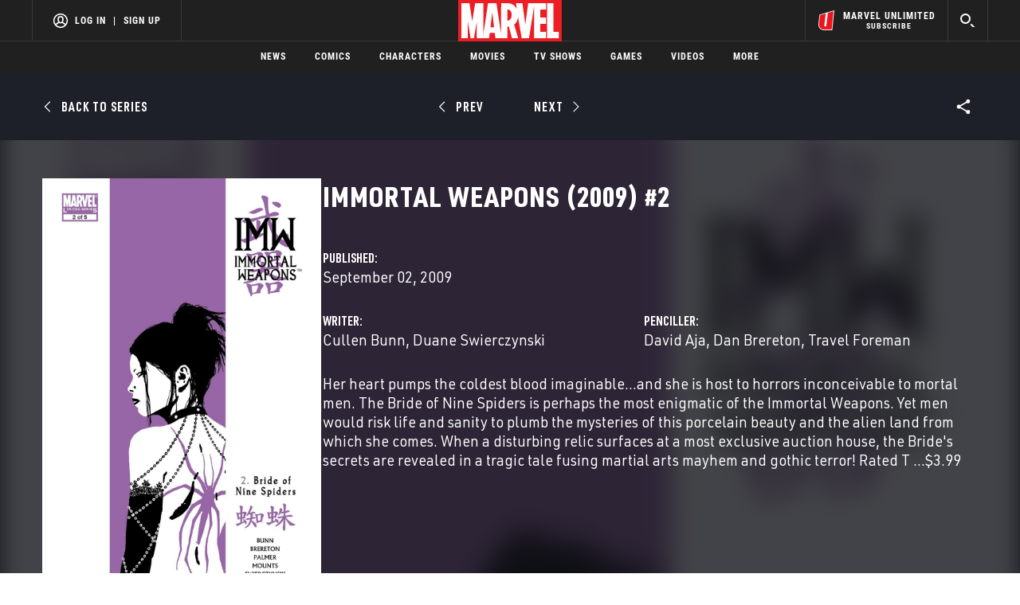

--- FILE ---
content_type: text/html; charset=utf-8
request_url: https://www.google.com/recaptcha/enterprise/anchor?ar=1&k=6LdY8_cZAAAAACuaDxPPyWpDPk5KXjGfPstGnKz1&co=aHR0cHM6Ly9jZG4ucmVnaXN0ZXJkaXNuZXkuZ28uY29tOjQ0Mw..&hl=en&v=PoyoqOPhxBO7pBk68S4YbpHZ&size=invisible&anchor-ms=20000&execute-ms=30000&cb=y4gt4vj016y4
body_size: 49620
content:
<!DOCTYPE HTML><html dir="ltr" lang="en"><head><meta http-equiv="Content-Type" content="text/html; charset=UTF-8">
<meta http-equiv="X-UA-Compatible" content="IE=edge">
<title>reCAPTCHA</title>
<style type="text/css">
/* cyrillic-ext */
@font-face {
  font-family: 'Roboto';
  font-style: normal;
  font-weight: 400;
  font-stretch: 100%;
  src: url(//fonts.gstatic.com/s/roboto/v48/KFO7CnqEu92Fr1ME7kSn66aGLdTylUAMa3GUBHMdazTgWw.woff2) format('woff2');
  unicode-range: U+0460-052F, U+1C80-1C8A, U+20B4, U+2DE0-2DFF, U+A640-A69F, U+FE2E-FE2F;
}
/* cyrillic */
@font-face {
  font-family: 'Roboto';
  font-style: normal;
  font-weight: 400;
  font-stretch: 100%;
  src: url(//fonts.gstatic.com/s/roboto/v48/KFO7CnqEu92Fr1ME7kSn66aGLdTylUAMa3iUBHMdazTgWw.woff2) format('woff2');
  unicode-range: U+0301, U+0400-045F, U+0490-0491, U+04B0-04B1, U+2116;
}
/* greek-ext */
@font-face {
  font-family: 'Roboto';
  font-style: normal;
  font-weight: 400;
  font-stretch: 100%;
  src: url(//fonts.gstatic.com/s/roboto/v48/KFO7CnqEu92Fr1ME7kSn66aGLdTylUAMa3CUBHMdazTgWw.woff2) format('woff2');
  unicode-range: U+1F00-1FFF;
}
/* greek */
@font-face {
  font-family: 'Roboto';
  font-style: normal;
  font-weight: 400;
  font-stretch: 100%;
  src: url(//fonts.gstatic.com/s/roboto/v48/KFO7CnqEu92Fr1ME7kSn66aGLdTylUAMa3-UBHMdazTgWw.woff2) format('woff2');
  unicode-range: U+0370-0377, U+037A-037F, U+0384-038A, U+038C, U+038E-03A1, U+03A3-03FF;
}
/* math */
@font-face {
  font-family: 'Roboto';
  font-style: normal;
  font-weight: 400;
  font-stretch: 100%;
  src: url(//fonts.gstatic.com/s/roboto/v48/KFO7CnqEu92Fr1ME7kSn66aGLdTylUAMawCUBHMdazTgWw.woff2) format('woff2');
  unicode-range: U+0302-0303, U+0305, U+0307-0308, U+0310, U+0312, U+0315, U+031A, U+0326-0327, U+032C, U+032F-0330, U+0332-0333, U+0338, U+033A, U+0346, U+034D, U+0391-03A1, U+03A3-03A9, U+03B1-03C9, U+03D1, U+03D5-03D6, U+03F0-03F1, U+03F4-03F5, U+2016-2017, U+2034-2038, U+203C, U+2040, U+2043, U+2047, U+2050, U+2057, U+205F, U+2070-2071, U+2074-208E, U+2090-209C, U+20D0-20DC, U+20E1, U+20E5-20EF, U+2100-2112, U+2114-2115, U+2117-2121, U+2123-214F, U+2190, U+2192, U+2194-21AE, U+21B0-21E5, U+21F1-21F2, U+21F4-2211, U+2213-2214, U+2216-22FF, U+2308-230B, U+2310, U+2319, U+231C-2321, U+2336-237A, U+237C, U+2395, U+239B-23B7, U+23D0, U+23DC-23E1, U+2474-2475, U+25AF, U+25B3, U+25B7, U+25BD, U+25C1, U+25CA, U+25CC, U+25FB, U+266D-266F, U+27C0-27FF, U+2900-2AFF, U+2B0E-2B11, U+2B30-2B4C, U+2BFE, U+3030, U+FF5B, U+FF5D, U+1D400-1D7FF, U+1EE00-1EEFF;
}
/* symbols */
@font-face {
  font-family: 'Roboto';
  font-style: normal;
  font-weight: 400;
  font-stretch: 100%;
  src: url(//fonts.gstatic.com/s/roboto/v48/KFO7CnqEu92Fr1ME7kSn66aGLdTylUAMaxKUBHMdazTgWw.woff2) format('woff2');
  unicode-range: U+0001-000C, U+000E-001F, U+007F-009F, U+20DD-20E0, U+20E2-20E4, U+2150-218F, U+2190, U+2192, U+2194-2199, U+21AF, U+21E6-21F0, U+21F3, U+2218-2219, U+2299, U+22C4-22C6, U+2300-243F, U+2440-244A, U+2460-24FF, U+25A0-27BF, U+2800-28FF, U+2921-2922, U+2981, U+29BF, U+29EB, U+2B00-2BFF, U+4DC0-4DFF, U+FFF9-FFFB, U+10140-1018E, U+10190-1019C, U+101A0, U+101D0-101FD, U+102E0-102FB, U+10E60-10E7E, U+1D2C0-1D2D3, U+1D2E0-1D37F, U+1F000-1F0FF, U+1F100-1F1AD, U+1F1E6-1F1FF, U+1F30D-1F30F, U+1F315, U+1F31C, U+1F31E, U+1F320-1F32C, U+1F336, U+1F378, U+1F37D, U+1F382, U+1F393-1F39F, U+1F3A7-1F3A8, U+1F3AC-1F3AF, U+1F3C2, U+1F3C4-1F3C6, U+1F3CA-1F3CE, U+1F3D4-1F3E0, U+1F3ED, U+1F3F1-1F3F3, U+1F3F5-1F3F7, U+1F408, U+1F415, U+1F41F, U+1F426, U+1F43F, U+1F441-1F442, U+1F444, U+1F446-1F449, U+1F44C-1F44E, U+1F453, U+1F46A, U+1F47D, U+1F4A3, U+1F4B0, U+1F4B3, U+1F4B9, U+1F4BB, U+1F4BF, U+1F4C8-1F4CB, U+1F4D6, U+1F4DA, U+1F4DF, U+1F4E3-1F4E6, U+1F4EA-1F4ED, U+1F4F7, U+1F4F9-1F4FB, U+1F4FD-1F4FE, U+1F503, U+1F507-1F50B, U+1F50D, U+1F512-1F513, U+1F53E-1F54A, U+1F54F-1F5FA, U+1F610, U+1F650-1F67F, U+1F687, U+1F68D, U+1F691, U+1F694, U+1F698, U+1F6AD, U+1F6B2, U+1F6B9-1F6BA, U+1F6BC, U+1F6C6-1F6CF, U+1F6D3-1F6D7, U+1F6E0-1F6EA, U+1F6F0-1F6F3, U+1F6F7-1F6FC, U+1F700-1F7FF, U+1F800-1F80B, U+1F810-1F847, U+1F850-1F859, U+1F860-1F887, U+1F890-1F8AD, U+1F8B0-1F8BB, U+1F8C0-1F8C1, U+1F900-1F90B, U+1F93B, U+1F946, U+1F984, U+1F996, U+1F9E9, U+1FA00-1FA6F, U+1FA70-1FA7C, U+1FA80-1FA89, U+1FA8F-1FAC6, U+1FACE-1FADC, U+1FADF-1FAE9, U+1FAF0-1FAF8, U+1FB00-1FBFF;
}
/* vietnamese */
@font-face {
  font-family: 'Roboto';
  font-style: normal;
  font-weight: 400;
  font-stretch: 100%;
  src: url(//fonts.gstatic.com/s/roboto/v48/KFO7CnqEu92Fr1ME7kSn66aGLdTylUAMa3OUBHMdazTgWw.woff2) format('woff2');
  unicode-range: U+0102-0103, U+0110-0111, U+0128-0129, U+0168-0169, U+01A0-01A1, U+01AF-01B0, U+0300-0301, U+0303-0304, U+0308-0309, U+0323, U+0329, U+1EA0-1EF9, U+20AB;
}
/* latin-ext */
@font-face {
  font-family: 'Roboto';
  font-style: normal;
  font-weight: 400;
  font-stretch: 100%;
  src: url(//fonts.gstatic.com/s/roboto/v48/KFO7CnqEu92Fr1ME7kSn66aGLdTylUAMa3KUBHMdazTgWw.woff2) format('woff2');
  unicode-range: U+0100-02BA, U+02BD-02C5, U+02C7-02CC, U+02CE-02D7, U+02DD-02FF, U+0304, U+0308, U+0329, U+1D00-1DBF, U+1E00-1E9F, U+1EF2-1EFF, U+2020, U+20A0-20AB, U+20AD-20C0, U+2113, U+2C60-2C7F, U+A720-A7FF;
}
/* latin */
@font-face {
  font-family: 'Roboto';
  font-style: normal;
  font-weight: 400;
  font-stretch: 100%;
  src: url(//fonts.gstatic.com/s/roboto/v48/KFO7CnqEu92Fr1ME7kSn66aGLdTylUAMa3yUBHMdazQ.woff2) format('woff2');
  unicode-range: U+0000-00FF, U+0131, U+0152-0153, U+02BB-02BC, U+02C6, U+02DA, U+02DC, U+0304, U+0308, U+0329, U+2000-206F, U+20AC, U+2122, U+2191, U+2193, U+2212, U+2215, U+FEFF, U+FFFD;
}
/* cyrillic-ext */
@font-face {
  font-family: 'Roboto';
  font-style: normal;
  font-weight: 500;
  font-stretch: 100%;
  src: url(//fonts.gstatic.com/s/roboto/v48/KFO7CnqEu92Fr1ME7kSn66aGLdTylUAMa3GUBHMdazTgWw.woff2) format('woff2');
  unicode-range: U+0460-052F, U+1C80-1C8A, U+20B4, U+2DE0-2DFF, U+A640-A69F, U+FE2E-FE2F;
}
/* cyrillic */
@font-face {
  font-family: 'Roboto';
  font-style: normal;
  font-weight: 500;
  font-stretch: 100%;
  src: url(//fonts.gstatic.com/s/roboto/v48/KFO7CnqEu92Fr1ME7kSn66aGLdTylUAMa3iUBHMdazTgWw.woff2) format('woff2');
  unicode-range: U+0301, U+0400-045F, U+0490-0491, U+04B0-04B1, U+2116;
}
/* greek-ext */
@font-face {
  font-family: 'Roboto';
  font-style: normal;
  font-weight: 500;
  font-stretch: 100%;
  src: url(//fonts.gstatic.com/s/roboto/v48/KFO7CnqEu92Fr1ME7kSn66aGLdTylUAMa3CUBHMdazTgWw.woff2) format('woff2');
  unicode-range: U+1F00-1FFF;
}
/* greek */
@font-face {
  font-family: 'Roboto';
  font-style: normal;
  font-weight: 500;
  font-stretch: 100%;
  src: url(//fonts.gstatic.com/s/roboto/v48/KFO7CnqEu92Fr1ME7kSn66aGLdTylUAMa3-UBHMdazTgWw.woff2) format('woff2');
  unicode-range: U+0370-0377, U+037A-037F, U+0384-038A, U+038C, U+038E-03A1, U+03A3-03FF;
}
/* math */
@font-face {
  font-family: 'Roboto';
  font-style: normal;
  font-weight: 500;
  font-stretch: 100%;
  src: url(//fonts.gstatic.com/s/roboto/v48/KFO7CnqEu92Fr1ME7kSn66aGLdTylUAMawCUBHMdazTgWw.woff2) format('woff2');
  unicode-range: U+0302-0303, U+0305, U+0307-0308, U+0310, U+0312, U+0315, U+031A, U+0326-0327, U+032C, U+032F-0330, U+0332-0333, U+0338, U+033A, U+0346, U+034D, U+0391-03A1, U+03A3-03A9, U+03B1-03C9, U+03D1, U+03D5-03D6, U+03F0-03F1, U+03F4-03F5, U+2016-2017, U+2034-2038, U+203C, U+2040, U+2043, U+2047, U+2050, U+2057, U+205F, U+2070-2071, U+2074-208E, U+2090-209C, U+20D0-20DC, U+20E1, U+20E5-20EF, U+2100-2112, U+2114-2115, U+2117-2121, U+2123-214F, U+2190, U+2192, U+2194-21AE, U+21B0-21E5, U+21F1-21F2, U+21F4-2211, U+2213-2214, U+2216-22FF, U+2308-230B, U+2310, U+2319, U+231C-2321, U+2336-237A, U+237C, U+2395, U+239B-23B7, U+23D0, U+23DC-23E1, U+2474-2475, U+25AF, U+25B3, U+25B7, U+25BD, U+25C1, U+25CA, U+25CC, U+25FB, U+266D-266F, U+27C0-27FF, U+2900-2AFF, U+2B0E-2B11, U+2B30-2B4C, U+2BFE, U+3030, U+FF5B, U+FF5D, U+1D400-1D7FF, U+1EE00-1EEFF;
}
/* symbols */
@font-face {
  font-family: 'Roboto';
  font-style: normal;
  font-weight: 500;
  font-stretch: 100%;
  src: url(//fonts.gstatic.com/s/roboto/v48/KFO7CnqEu92Fr1ME7kSn66aGLdTylUAMaxKUBHMdazTgWw.woff2) format('woff2');
  unicode-range: U+0001-000C, U+000E-001F, U+007F-009F, U+20DD-20E0, U+20E2-20E4, U+2150-218F, U+2190, U+2192, U+2194-2199, U+21AF, U+21E6-21F0, U+21F3, U+2218-2219, U+2299, U+22C4-22C6, U+2300-243F, U+2440-244A, U+2460-24FF, U+25A0-27BF, U+2800-28FF, U+2921-2922, U+2981, U+29BF, U+29EB, U+2B00-2BFF, U+4DC0-4DFF, U+FFF9-FFFB, U+10140-1018E, U+10190-1019C, U+101A0, U+101D0-101FD, U+102E0-102FB, U+10E60-10E7E, U+1D2C0-1D2D3, U+1D2E0-1D37F, U+1F000-1F0FF, U+1F100-1F1AD, U+1F1E6-1F1FF, U+1F30D-1F30F, U+1F315, U+1F31C, U+1F31E, U+1F320-1F32C, U+1F336, U+1F378, U+1F37D, U+1F382, U+1F393-1F39F, U+1F3A7-1F3A8, U+1F3AC-1F3AF, U+1F3C2, U+1F3C4-1F3C6, U+1F3CA-1F3CE, U+1F3D4-1F3E0, U+1F3ED, U+1F3F1-1F3F3, U+1F3F5-1F3F7, U+1F408, U+1F415, U+1F41F, U+1F426, U+1F43F, U+1F441-1F442, U+1F444, U+1F446-1F449, U+1F44C-1F44E, U+1F453, U+1F46A, U+1F47D, U+1F4A3, U+1F4B0, U+1F4B3, U+1F4B9, U+1F4BB, U+1F4BF, U+1F4C8-1F4CB, U+1F4D6, U+1F4DA, U+1F4DF, U+1F4E3-1F4E6, U+1F4EA-1F4ED, U+1F4F7, U+1F4F9-1F4FB, U+1F4FD-1F4FE, U+1F503, U+1F507-1F50B, U+1F50D, U+1F512-1F513, U+1F53E-1F54A, U+1F54F-1F5FA, U+1F610, U+1F650-1F67F, U+1F687, U+1F68D, U+1F691, U+1F694, U+1F698, U+1F6AD, U+1F6B2, U+1F6B9-1F6BA, U+1F6BC, U+1F6C6-1F6CF, U+1F6D3-1F6D7, U+1F6E0-1F6EA, U+1F6F0-1F6F3, U+1F6F7-1F6FC, U+1F700-1F7FF, U+1F800-1F80B, U+1F810-1F847, U+1F850-1F859, U+1F860-1F887, U+1F890-1F8AD, U+1F8B0-1F8BB, U+1F8C0-1F8C1, U+1F900-1F90B, U+1F93B, U+1F946, U+1F984, U+1F996, U+1F9E9, U+1FA00-1FA6F, U+1FA70-1FA7C, U+1FA80-1FA89, U+1FA8F-1FAC6, U+1FACE-1FADC, U+1FADF-1FAE9, U+1FAF0-1FAF8, U+1FB00-1FBFF;
}
/* vietnamese */
@font-face {
  font-family: 'Roboto';
  font-style: normal;
  font-weight: 500;
  font-stretch: 100%;
  src: url(//fonts.gstatic.com/s/roboto/v48/KFO7CnqEu92Fr1ME7kSn66aGLdTylUAMa3OUBHMdazTgWw.woff2) format('woff2');
  unicode-range: U+0102-0103, U+0110-0111, U+0128-0129, U+0168-0169, U+01A0-01A1, U+01AF-01B0, U+0300-0301, U+0303-0304, U+0308-0309, U+0323, U+0329, U+1EA0-1EF9, U+20AB;
}
/* latin-ext */
@font-face {
  font-family: 'Roboto';
  font-style: normal;
  font-weight: 500;
  font-stretch: 100%;
  src: url(//fonts.gstatic.com/s/roboto/v48/KFO7CnqEu92Fr1ME7kSn66aGLdTylUAMa3KUBHMdazTgWw.woff2) format('woff2');
  unicode-range: U+0100-02BA, U+02BD-02C5, U+02C7-02CC, U+02CE-02D7, U+02DD-02FF, U+0304, U+0308, U+0329, U+1D00-1DBF, U+1E00-1E9F, U+1EF2-1EFF, U+2020, U+20A0-20AB, U+20AD-20C0, U+2113, U+2C60-2C7F, U+A720-A7FF;
}
/* latin */
@font-face {
  font-family: 'Roboto';
  font-style: normal;
  font-weight: 500;
  font-stretch: 100%;
  src: url(//fonts.gstatic.com/s/roboto/v48/KFO7CnqEu92Fr1ME7kSn66aGLdTylUAMa3yUBHMdazQ.woff2) format('woff2');
  unicode-range: U+0000-00FF, U+0131, U+0152-0153, U+02BB-02BC, U+02C6, U+02DA, U+02DC, U+0304, U+0308, U+0329, U+2000-206F, U+20AC, U+2122, U+2191, U+2193, U+2212, U+2215, U+FEFF, U+FFFD;
}
/* cyrillic-ext */
@font-face {
  font-family: 'Roboto';
  font-style: normal;
  font-weight: 900;
  font-stretch: 100%;
  src: url(//fonts.gstatic.com/s/roboto/v48/KFO7CnqEu92Fr1ME7kSn66aGLdTylUAMa3GUBHMdazTgWw.woff2) format('woff2');
  unicode-range: U+0460-052F, U+1C80-1C8A, U+20B4, U+2DE0-2DFF, U+A640-A69F, U+FE2E-FE2F;
}
/* cyrillic */
@font-face {
  font-family: 'Roboto';
  font-style: normal;
  font-weight: 900;
  font-stretch: 100%;
  src: url(//fonts.gstatic.com/s/roboto/v48/KFO7CnqEu92Fr1ME7kSn66aGLdTylUAMa3iUBHMdazTgWw.woff2) format('woff2');
  unicode-range: U+0301, U+0400-045F, U+0490-0491, U+04B0-04B1, U+2116;
}
/* greek-ext */
@font-face {
  font-family: 'Roboto';
  font-style: normal;
  font-weight: 900;
  font-stretch: 100%;
  src: url(//fonts.gstatic.com/s/roboto/v48/KFO7CnqEu92Fr1ME7kSn66aGLdTylUAMa3CUBHMdazTgWw.woff2) format('woff2');
  unicode-range: U+1F00-1FFF;
}
/* greek */
@font-face {
  font-family: 'Roboto';
  font-style: normal;
  font-weight: 900;
  font-stretch: 100%;
  src: url(//fonts.gstatic.com/s/roboto/v48/KFO7CnqEu92Fr1ME7kSn66aGLdTylUAMa3-UBHMdazTgWw.woff2) format('woff2');
  unicode-range: U+0370-0377, U+037A-037F, U+0384-038A, U+038C, U+038E-03A1, U+03A3-03FF;
}
/* math */
@font-face {
  font-family: 'Roboto';
  font-style: normal;
  font-weight: 900;
  font-stretch: 100%;
  src: url(//fonts.gstatic.com/s/roboto/v48/KFO7CnqEu92Fr1ME7kSn66aGLdTylUAMawCUBHMdazTgWw.woff2) format('woff2');
  unicode-range: U+0302-0303, U+0305, U+0307-0308, U+0310, U+0312, U+0315, U+031A, U+0326-0327, U+032C, U+032F-0330, U+0332-0333, U+0338, U+033A, U+0346, U+034D, U+0391-03A1, U+03A3-03A9, U+03B1-03C9, U+03D1, U+03D5-03D6, U+03F0-03F1, U+03F4-03F5, U+2016-2017, U+2034-2038, U+203C, U+2040, U+2043, U+2047, U+2050, U+2057, U+205F, U+2070-2071, U+2074-208E, U+2090-209C, U+20D0-20DC, U+20E1, U+20E5-20EF, U+2100-2112, U+2114-2115, U+2117-2121, U+2123-214F, U+2190, U+2192, U+2194-21AE, U+21B0-21E5, U+21F1-21F2, U+21F4-2211, U+2213-2214, U+2216-22FF, U+2308-230B, U+2310, U+2319, U+231C-2321, U+2336-237A, U+237C, U+2395, U+239B-23B7, U+23D0, U+23DC-23E1, U+2474-2475, U+25AF, U+25B3, U+25B7, U+25BD, U+25C1, U+25CA, U+25CC, U+25FB, U+266D-266F, U+27C0-27FF, U+2900-2AFF, U+2B0E-2B11, U+2B30-2B4C, U+2BFE, U+3030, U+FF5B, U+FF5D, U+1D400-1D7FF, U+1EE00-1EEFF;
}
/* symbols */
@font-face {
  font-family: 'Roboto';
  font-style: normal;
  font-weight: 900;
  font-stretch: 100%;
  src: url(//fonts.gstatic.com/s/roboto/v48/KFO7CnqEu92Fr1ME7kSn66aGLdTylUAMaxKUBHMdazTgWw.woff2) format('woff2');
  unicode-range: U+0001-000C, U+000E-001F, U+007F-009F, U+20DD-20E0, U+20E2-20E4, U+2150-218F, U+2190, U+2192, U+2194-2199, U+21AF, U+21E6-21F0, U+21F3, U+2218-2219, U+2299, U+22C4-22C6, U+2300-243F, U+2440-244A, U+2460-24FF, U+25A0-27BF, U+2800-28FF, U+2921-2922, U+2981, U+29BF, U+29EB, U+2B00-2BFF, U+4DC0-4DFF, U+FFF9-FFFB, U+10140-1018E, U+10190-1019C, U+101A0, U+101D0-101FD, U+102E0-102FB, U+10E60-10E7E, U+1D2C0-1D2D3, U+1D2E0-1D37F, U+1F000-1F0FF, U+1F100-1F1AD, U+1F1E6-1F1FF, U+1F30D-1F30F, U+1F315, U+1F31C, U+1F31E, U+1F320-1F32C, U+1F336, U+1F378, U+1F37D, U+1F382, U+1F393-1F39F, U+1F3A7-1F3A8, U+1F3AC-1F3AF, U+1F3C2, U+1F3C4-1F3C6, U+1F3CA-1F3CE, U+1F3D4-1F3E0, U+1F3ED, U+1F3F1-1F3F3, U+1F3F5-1F3F7, U+1F408, U+1F415, U+1F41F, U+1F426, U+1F43F, U+1F441-1F442, U+1F444, U+1F446-1F449, U+1F44C-1F44E, U+1F453, U+1F46A, U+1F47D, U+1F4A3, U+1F4B0, U+1F4B3, U+1F4B9, U+1F4BB, U+1F4BF, U+1F4C8-1F4CB, U+1F4D6, U+1F4DA, U+1F4DF, U+1F4E3-1F4E6, U+1F4EA-1F4ED, U+1F4F7, U+1F4F9-1F4FB, U+1F4FD-1F4FE, U+1F503, U+1F507-1F50B, U+1F50D, U+1F512-1F513, U+1F53E-1F54A, U+1F54F-1F5FA, U+1F610, U+1F650-1F67F, U+1F687, U+1F68D, U+1F691, U+1F694, U+1F698, U+1F6AD, U+1F6B2, U+1F6B9-1F6BA, U+1F6BC, U+1F6C6-1F6CF, U+1F6D3-1F6D7, U+1F6E0-1F6EA, U+1F6F0-1F6F3, U+1F6F7-1F6FC, U+1F700-1F7FF, U+1F800-1F80B, U+1F810-1F847, U+1F850-1F859, U+1F860-1F887, U+1F890-1F8AD, U+1F8B0-1F8BB, U+1F8C0-1F8C1, U+1F900-1F90B, U+1F93B, U+1F946, U+1F984, U+1F996, U+1F9E9, U+1FA00-1FA6F, U+1FA70-1FA7C, U+1FA80-1FA89, U+1FA8F-1FAC6, U+1FACE-1FADC, U+1FADF-1FAE9, U+1FAF0-1FAF8, U+1FB00-1FBFF;
}
/* vietnamese */
@font-face {
  font-family: 'Roboto';
  font-style: normal;
  font-weight: 900;
  font-stretch: 100%;
  src: url(//fonts.gstatic.com/s/roboto/v48/KFO7CnqEu92Fr1ME7kSn66aGLdTylUAMa3OUBHMdazTgWw.woff2) format('woff2');
  unicode-range: U+0102-0103, U+0110-0111, U+0128-0129, U+0168-0169, U+01A0-01A1, U+01AF-01B0, U+0300-0301, U+0303-0304, U+0308-0309, U+0323, U+0329, U+1EA0-1EF9, U+20AB;
}
/* latin-ext */
@font-face {
  font-family: 'Roboto';
  font-style: normal;
  font-weight: 900;
  font-stretch: 100%;
  src: url(//fonts.gstatic.com/s/roboto/v48/KFO7CnqEu92Fr1ME7kSn66aGLdTylUAMa3KUBHMdazTgWw.woff2) format('woff2');
  unicode-range: U+0100-02BA, U+02BD-02C5, U+02C7-02CC, U+02CE-02D7, U+02DD-02FF, U+0304, U+0308, U+0329, U+1D00-1DBF, U+1E00-1E9F, U+1EF2-1EFF, U+2020, U+20A0-20AB, U+20AD-20C0, U+2113, U+2C60-2C7F, U+A720-A7FF;
}
/* latin */
@font-face {
  font-family: 'Roboto';
  font-style: normal;
  font-weight: 900;
  font-stretch: 100%;
  src: url(//fonts.gstatic.com/s/roboto/v48/KFO7CnqEu92Fr1ME7kSn66aGLdTylUAMa3yUBHMdazQ.woff2) format('woff2');
  unicode-range: U+0000-00FF, U+0131, U+0152-0153, U+02BB-02BC, U+02C6, U+02DA, U+02DC, U+0304, U+0308, U+0329, U+2000-206F, U+20AC, U+2122, U+2191, U+2193, U+2212, U+2215, U+FEFF, U+FFFD;
}

</style>
<link rel="stylesheet" type="text/css" href="https://www.gstatic.com/recaptcha/releases/PoyoqOPhxBO7pBk68S4YbpHZ/styles__ltr.css">
<script nonce="eAVKIMiHAUZMAjHBjK997Q" type="text/javascript">window['__recaptcha_api'] = 'https://www.google.com/recaptcha/enterprise/';</script>
<script type="text/javascript" src="https://www.gstatic.com/recaptcha/releases/PoyoqOPhxBO7pBk68S4YbpHZ/recaptcha__en.js" nonce="eAVKIMiHAUZMAjHBjK997Q">
      
    </script></head>
<body><div id="rc-anchor-alert" class="rc-anchor-alert"></div>
<input type="hidden" id="recaptcha-token" value="[base64]">
<script type="text/javascript" nonce="eAVKIMiHAUZMAjHBjK997Q">
      recaptcha.anchor.Main.init("[\x22ainput\x22,[\x22bgdata\x22,\x22\x22,\[base64]/[base64]/bmV3IFpbdF0obVswXSk6Sz09Mj9uZXcgWlt0XShtWzBdLG1bMV0pOks9PTM/bmV3IFpbdF0obVswXSxtWzFdLG1bMl0pOks9PTQ/[base64]/[base64]/[base64]/[base64]/[base64]/[base64]/[base64]/[base64]/[base64]/[base64]/[base64]/[base64]/[base64]/[base64]\\u003d\\u003d\x22,\[base64]\\u003d\x22,\[base64]/BsO3wr3Cn8O0wrwGw6FBZUzDr8KNNhxuwoDCqcOZwpnDpMKkwpdJwqHDrMOIwqIHw4bCjMOxwrfCt8OHbhk2YzXDi8KwHcKMdB/DuBs7FGPCtwtlw6fCrCHCgMOywoIrwpgbZkhDV8K7w54JAUVaworCti4rw6/[base64]/Ds8Kww7BRK8KRwpzCgSFPf8ODw4TDnnfCgS0xw5s6wqgOAsKpQ3w9wr3Du8OUHVpqw7USw4bDhCtMw43ChBYWVA/Cqz47dsKpw5TDvEF7BsOVS1AqKcO3LgsEw7bCk8KxPCvDm8OWwrfDmhAGwrTDosOzw6Iaw4jDp8OTH8OBDi18wpLCqy/[base64]/[base64]/DmTlUVxVCZTpVISIKw6TDnm1DMcOVEMKYIwY1XcKAw5TDjUFhd2zChwd3UCUHFVHDiVTDsCzCrCrCtcKhNcKba8K5HsK+IsKoelQkBS1RQMKUP1Alw5LCsMOFbMKfwpVuw4Mfw73DmMO0wp0AwqTDllDCqsOYEcKVwrNRGwotETXCiARcME/DnlzCpVcpwq0ow6rCshQefMK4TMOXbsKcw5XDoF5RPX7CocOGwrEPw74CwrnCqcOHwpBZTGB2GsKJTMK+wolew6xrwocxYMK0wo1xw7N4wqktw5/[base64]/CtCF4wqc9wr1/w6BzYH3Ci8KQw44kUzx8Dl8ORQE3RsKRICdIw4YPw67Cv8Orw4c/RUABw4Y3L30owrPDucK1F0LCiQpxNsOiFC1qb8KYw5LDi8O8w7gLAsOaKUcHOsOZcMORwrZhcsKnSWbCgcKTwoHDncODMsO/SQjDo8KVw6TChxXDl8KHw5tdw4gPwo3DqsKLw5sbHBkJZMKvw5U6wqvCpAElw78iaMKlwqI4wqJyD8OWZsODw6/[base64]/CkRsaesO+c1cdbkvDuMOVw6UUwoUMe8Ofw7XCo0rDpsO3w5cpworCknbDlAYVVD7CsFEKYsKrHcKoBcOjVsOSF8O2Zk7DoMKuF8Omw7/DucKYHsKBw5JAJi7CmF/DgQLCksOsw4h7B2fCpxrCk3VhwpR2w5dTw4VORlN8wo8xK8Opw591wrpSNHvCqcOuw5rDqcOawqgzSwzDvBIeJsOCb8Ofw64gw6rChcOKM8Oyw6nDpVTDrj/CmmTCgk/[base64]/[base64]/CuDHCqMKaw7nCp8K9NG3DsVNmdMOJwq3Dn2RVZCJDZmVRP8O7wpdgFxAfHGNiw4A7wosmwp1MO8Kgw4keF8Onwq8nwqTDiMOgFFU/OxDCiAdGw5/CkMKlMWgqwop0IsOowpXCon/DvxQ6w4I5EcO7HsKbLjPDgwTDlMO/wonDssKqexMGcWx4w6Zew685w4nDmcOEY2jChMKEw71daCVnw5xLw5rDnMOVw74pXcONwrrDghjDvCFGKsOIwrJmHcKOXFPDpMKEwrZbwp/CvMKlRgDDpMOHwqEEw6d9wpvClTULOsK4OSY0G1bCm8OuDwERw4PDvMKUC8KTw5HCggVMIcKUSsOYw7/CmmFRanrDlGMTRsKCSMKVw6xTPTzCu8OuDDtZURpUfz1ETMO0G3nDuR/[base64]/DnsOUHGXDqcO6wqh7KX8DEMOVO8KyExQ1B1nDhF3ClyQew6DDq8KDwq5gfwbCnnB+F8KIw4jCkxbCpDzCqsKvd8KKwp4cB8OtH1lQw4RDLsOfJTNvwrPDmUwTf2p+w5HDvAgOwowgw78wUFlIfsKkw6NFw61iV8KLw740M8OXIMK/MDzDgsO3Sy8Vw4vCrcOtJwEqdxzCp8Ojw7khJG8iwo8sw7XDiMO6TMOWw50Zw7PDk2HDl8KhwrHDp8OffsKaR8Kmw4DCmcK6YsK7N8O1wojDjWPDv2fCtWRtPxHDg8OOwrHDlRTCsMOuwo1Bw6DCqk0Ew5HDgwk/XsKKfXzDhHXDkC3Dj2bCmcKiw7sCUMKuQcOEMcKrMcOrw5/Cj8ORw7BEw48/w6I+SH/DrGrDg8KXT8O3w6snw7DDr37DjcOmMjJqHMOMaMKBPSjDs8OYKThcMsK/[base64]/Cn8KFw5oUcMOSDQkRw4UBRjfDlcOGwooMAcO/fAcMw4rDvF8/Tmk+W8OIwr7DvHN4w48XY8K9GMOzwr7Dg2PCqHPCgsOHfsK2ExnChcOpwqjCuEdRwql9w6Y3EMKEwqMvSi/CsWIydB4RSMKNw6HDtjxmdQcIwojClsKma8O4wrjDmUTDkUPCisOKwrUAXgZKw6wmSMK/AsOFw7bDjnM6O8KYwplLScOIwp7Dox3DiWLCnh4mVcO0wokWw49DwppVLVrDsMOMVmBrN8OHVVgEwoshOHLCh8KAwqE/UsKQwrwXwr3CnsOqw405w6HCjCHCisO7wrsqw4zDi8ONw4hMwqAEdsK7F8KiORl4wpbDucOBw5rDo1PDkgYkwr/[base64]/[base64]/DcKZwrHDqBLDjcOFTjPDlhxVw483WMK7wpbDn8OfBcKCwqLCpcKxW3vCnVfCqRLCv27DgwYvwoMvRMO+ZMK/[base64]/[base64]/Cv8Okw45IWD7Dv8OFw5fCpw5eVcOmwpxQw6hNwqkRwqbCtGgLQTPCjkvDq8KYeMO/woVtwq/[base64]/w7LClB1dw5xOwqgjEMOHwrXCrTHCm8OBN8O9YMKpwpDDk03DjA9CwojCksOmw5gEwr9Vw4rCqMOfRATDmHN/NGbCmhXCiCnCtRMRfQTCkMK0dxlow5PDmkXDrMKLWMK3GjMoZMOnFMOJw7fConvDlsKWBsO3wqDClMKTw7MfIm7Cr8Knw5xCw4bDh8KHFsKFbsKPwq7DlcO1wpstZcO0Q8KcU8OcwqQDw5x8GGd6Qh/CisKCDE/DjMOZw75Fw5fDpMOcSDPDpnZ/wpvCrhwwEGoPC8KbKsOGWmV+wr7Ds1RSwqnCmAAEe8KLfS7Ck8O/w5cBw5pwwrkXwrDCusOcwpDDjXbCsnY/[base64]/DMKwwoDChUpdH8K4TcKPfsKANMO6Ny7DkATDtsKjfMKTE0FtwoF/CwvDmMKHwqkbecKeL8KBw5LDoQvCpTfDlgdYAsKKZsKdwrDDjX/ChBR0dT7DiAM6w6Vow4phw7HDsk/DksODaxDDr8OWwolkIMKwwo7DlE3CucKcwpUOw5Iae8KiO8O4J8KLOMKuFsOiWHDCmHDDnMOlw6/Drw3CqxkbwpssF0PCsMKnwqvDhsKjdQ/[base64]/ZX/CiTLDjk5PwqnDsTg/DzvCrnh7V0ADw4TCiMOsw59dw63DlsOOCsOBRcKNDsKwZlYJw5zDtwPCtinDtj/CqBnCh8K+BcOMXFI2MklAGMOLw5FMw5REAMKhwqXCrDE6ITdVwqDCjT9SSm7Cv3NmwovCh0QcM8KyNMKowqHDqhFQw5oNwpbChcKlwoPCoxsYwoFTw6RMwpnDoiplw54aCw4WwrM8PsOiw4rDkl8/w4s/KMOdwqjCm8OtwobDpn14XSVUBlzDnMK1cQTCqRRKY8KhLsO6wpJvwoPDlMOvWV05G8OdZMOgGcKyw48WwqvCp8O9OsKkcsOOw491Awp2woB8wrFbeDkpP1/CtMKFanPDlMKewrHCuBjCvMKDwrbDtj87fjAIw43Du8OBA0crwqJ1HCR/Hj7DsBJ8wrTCosOoPX85RV4Mw43CvCjCqBzCg8KCw7HDjgdGw7Eww4cjA8OGw6bDpSxLwpEtDGdbw5EOAcOtOD/Dihl9w58Cw7/Ctn41MzdWwrtbU8OuTidbBMOJBsKqY0BZwr/DsMKzwpApIWXCliLCmkjDq3dhERnCpTPCj8KmO8Oxwq86UWwdw4owBiPDkwMmJnw9Lk82WAVKw6QUw7ZBwok3C8KUV8OodUvCpwN2MXfCk8KtwoXCjsOJwqN0K8O8E3vDrH/DrF8OwpxoecOicxVHw549wrfDn8OUwr1SUG8yw4I3RFvCjcKwXWwAZ0tQb3R/YRxcwpNUwqjChyYzw4QMw6IWwocGw7hVw6ErwrplwoLCvlfDhjdYwqnDj2FWUDweQicmwot+bFENDjTCmsOLw63CklbDpF/[base64]/w6I/wrHCrFzDixo7wpERIsK1w6c5wqk/c2TCssKTwq4Lw6PDgXrCnFJSRQPDisOhcRwvwoYqwp9vbyXDmyXDpMKZw4Uhw7fDhR8Ew6s0wol6O3fCmcKPwp4Cw5lIwolVw5pcw5N7w6lHTVwjwpHCqV7DrMOYwqXCvXp/McO1w7HCmsKFbHYeGW/CkMKFRHTDpsOPX8KtwqfChTslJ8KdwrB6GMOMw6QCfMKRKcOGVjJdwrXCkcOzwqjCiEskwoZEw7vCvQvDtMOER1Bhw6lzw7tORR/[base64]/DpQgIw4RRwp3DuMKCwp7DpMK3wq3ColDDnsK6K3bCi8OIO8KRw5AtTsKySMOywpMiw4klNjrDvAvDkFogbcKRD1/CiArCuXgEbhNBw6Mcw5FRwpwQw5/DrWvDksKjw4EMZsKGJELChi0owq/[base64]/[base64]/[base64]/CsXnDosO0wqPDjzLCtm0Uw6sDIsO/AMONw6fDuCPDkB3DoSPDpRBqH3YswrYUwq/DhgJ0YsOkKcO/[base64]/ICRfw5cwbsORw4cAwr7CucO9wp5yaQJwIMKSw6RTwrnDjcOEaMOQZsOxw7bCpMKcEVYtwr/[base64]/[base64]/wpnDnhEqZsKaGMK1GCU/w4FcWR3Dh8KlbsKzw6UVL8KnWWDDg2TCqsKjwqnCscKwwr1TDMKaTcK5wqzCqMKGw61Mw7bDijLDtsKJwo8tRiViMDYswpbCt8KtMMOCVsKNajzDhwjCq8KUw4AhwogCA8OcVBNtw4XDksKwelpvWwfDmsK2OHnDk05sb8OUD8KeYys8wpzCi8Ovw6bDuXMsa8O/w6nCqsKIw6YAw7BPw6V9wpXCksOPfMOAC8O3w7M0w5woU8KPeTUewpLDr2YYw73CpS4GwpXDoXjCpXosw5jClcO5wr53OAzDusOXw79fN8ObBcKQw44QC8KaH1cFWG7DpMK1f8O4PsOpGSZ1dsOrG8K0QmpmEgvDhMOcw5pGZsOnXBM8Q2J5w4jDtcO0WE/Dhi7DkSPDoXjDocKBwrhpcMOtwrDDiAfDgsOZEDrCuV9HSzB7YMKcRsKEATTDiSF1w7UiL3fDgMKxw4rDkMO5OT1ZwoXDkwkRVDXCi8KSwojChcO8wprDvsK3w7fDvcOrwrtJMGnCp8KKaEtmBMK/w4hfw6/ChMOOw7zDpBXDjMKiwozDoMKZwoslOcKYDyzCjMO0ZMKdXcKGw6HDsQtowr5UwpMib8KZBxrDjMKbw77DombDq8OKw4/CvsObZysGw4LClMKuwrDDj0Fbw7VdcMKrw68jJMOlwotewqJ/d0ddW3DDiiJVRnZIw4VCwqvDuMO/[base64]/CjVsTQsKKw6jDr8KwecKdBsOJw6snU3PCr0jCgThGLVBUZH8uJFEsw7JEw4cbw7zCjMKXNcOCw5DDo218Q0IcXMOTXTrDusKhw4TCp8K2e1PCosOwCFrDicKGJlbCpjhmwqbCs3MYwpbDlihNBknDg8OSRl8rT35Xwr/Dq2hOJzEawr8SLsOFwrFWXcKPwpRBw6Q6VsKYwpXCpHszwqHDhlDDlcOGXm/[base64]/C8Kcw4DCjXbCpzXDk8KsfMKnwrd0wrPDsAsiXR/DvFHCnAtVWHtQwpjDon7CrcOiMx/CpMKmRsK9ecKjc0fClsK9wrbDlcKvCzDCrEnDvCs2w4PCusOJw77ClsKgwq5YEgjCscKewodsO8Ouw7DDlQHDjsOqwpvCi25NS8Oyw5QTVcKWwq/CinRRNHHDpm4Qw7HDhcKbw7BFWT7CtgNnw4HCkVgrHx3Dl0loV8OswolpIcKAbw5Nw4vDqcKbw5vCnsK8w4nDgnHDl8KQwrnCnFTCjsOSw6zChMKgwrFYEmTDv8KNw7HClsKeCTkBKirDvMO4w5InUcOrXsO/w7QUdsKiw4RqwpvCpcOlwo7Dt8KcwozCmEzDjDrCoUHDj8O2a8K7RcOATcKiwrzDs8OJAnvCiRNLwr95wok5w7/DgMOEw7xTw6XCp3o0bXIgwrwqwpPDgwTCv2NcwrrCvgNDKl/CjGZYwqnCri/Dm8OzZFFJNcOAw4LCmcKWw4ccGsKkw6rCuDTCpz3Dp18mw51iaEAXwppqwrcOw7cjDsOuXT/Di8KDYwHDlWXCmwTDuMKaexksw7XCtMOrTzbDtcKDQsOXwp40csOFw4ELQ2NbfAFGwqnClsOpYcKFw7DDk8KtY8KfwrFBacO5U3/Cq2/CrXPCqMK/w4/CnixKw5YbMcKkGcKcOsKgH8OvWz3DrMOXwqgecQvDpV0/w7vCsCwgwqpjdSRWw6AIw7N+w5zCpsKDbMKaXh8Zw5QES8KswqrChMK8cljCgj41wqNlwpzDpsOJIi/[base64]/DocKSOMOsP8Kjw6nCrcKDwoc0wrHDj8KwOcOtw6ZuwoBhfjUMKRU7wpjDn8OYAgTDp8KjVMKtLMKJC2vCnMOCwp3DtXUTdD7DhsKWdMO6wrYMYRvDqkJjwr/[base64]/[base64]/wopKa0fDoMKFG8OqP8OvwqvCs8KiwofDrCnCu1YbJsO1MnPCpsKTwowRwqjCgcKxwrvCpSABw4gDworCqBnDoC0RRBpOO8KIw4DCjcO8GMK8Z8O3S8OgXSNQRERoB8OswpRXQzrDicKDwr/CtFUmw6fCoXF7d8KRGA3CjMKHw7bDv8OlTwJtC8OTTnrCuQsmw4PCg8KGDsOpw47DoyfCpw7DrEPDtF3CkMKnw7zCpsKrw6Acw73ClGHDtcOlKERqwqAZw5TDkcO0w7/[base64]/DpR3DjMOJQMOcRlrDqwI0DsOAJl8Sw6nDqcOMdEPCrsONwoIfUjfDncKyw6fDncKgw4VXQlXCkA3DmcKOPSBrKMOeHcKxw6vCqcKzEFIgwoNYw4PCoMOVecKaDMKnw6gOSRzDv0AWbcOjw6EIw6TDvcOHEcKkwoDDhnJHU0bDpsKDw7TClSXDgMOZR8ODLsO/YR/DrcKrwqLDnMOEw5jDgMKjLSrDiRp9wpQEO8KifMOGaRzCjAQEdQFOwp3Dik9EDUN5JcKrXsOfwqZnw4FfTsKoYzvDs1XCt8K4ZV7CgTIjEcOYwoHCrWvCpsKRw55kBwXDl8OPw5nDlVYlwqLDkVHDkMO+wo3CmybDnEzDk8Kjw4p/K8KSAcKrw4J6RFzCsVgodsOYw6o2wqvDp2DDjV/Dj8OUwoXCkWTCosKnwobDi8KfVFBhIMKvwrfCt8OEZGHDoHfClcKLd13CrMKzfsOlwrnCqlPDtsOow5LCtg99w50Gw4XCiMO6wpXCiXN9Uh/DunvDu8KKCsKEZwtpfiwQbcKVw5J+w6bChXcgwpRNwoZTGnJXw4IpMyXClE3Diz5cw6plw5TCm8O4YMKTF1kSwpLDosKXBRpaw7sUw7IsJGfDrcOqwoYkTcKnwq/DthZmMMO9wpLDs3FDwoFPVsOYBU7DllHCmsONw4cDw77CrcKlwqPCpMK9cS/Dt8KTwrUPG8OJw5XDknspwoceAxA6wqJFw7bDgsOzdS4+wpVTw7fDmsK5NsKBw45cw6wsGcKwwp0gwofCkzJcPThawpwkw6rDgcK3wrTCkVx4wq1Hw5vDiFbDrMOpwpYdasOhQiXCrkkiaX3DgsKGPcKJw6FFQ1DCpys4dMOpw5bCjMKLw6/CqsKzwq/[base64]/DqmnDs8KNwoQHwo8fKwAAOH0Bwo/Cr8OUwrlvPD/DpyXDoMKzw4nDmRbCq8KrJzHCksKvBcKlFsKuwq7CqFfCtMKpwpjDrADCnsOLwprDr8OZw5wQw6w1ScObcgfCucKDwrbCr2rCn8OXw4XDsXo5IsO8wq/CjifCmCPCgsK6PBTDhTzCl8KKWW/CmgcoYcK+w5fDjhprYRXClMKLw6dLZlc3wo/ChDLDpHlbFHNpw4nClCc8YW5ZbwHCsVhRw6zDplTCkxzDpsKnwprDom0nwopkNcOuw7bDkcKdwqHDuFspw5lew73DhMK9W0glwo/DlsOawrrCnlPCgMO0fCdmwqYgVwMuwprDhBEiwr1Qw7xcRMOncGE6wrp2HcOAw64FEsK0w4LDocOxwqIvw7TCkcOjRcKcw6/Dm8OCC8ONTMKWw78Xwp3DpQZKEEzCpxMXOBHDlMKbwpnDnMO4wq7CpcOpwpTCiVBmw5/DpcKHw6jDsCNGG8OYfAYtXSDDox/[base64]/w6vCmsORwq3DoA9WwoDCrMOYw7BZCMK4woNww5HDonDCuMKyworCoUQ/w6pjwpfClybCjcKIw7xOecO6wpvDmMOtZgHClBdawrTCukxadMOHwrEpR1jDr8KVc0jCj8OSC8K9FsOOB8KQJ3PCoMO6wqHCvMK1w53DuzFNw7FFw7ZOwoYMVMKRwqMlCnzCisOXRlLCuAEDHx4yZlPDo8KEw67DqcO/wrnCiHPDmDNBAi7DgkwpFMORw67Dt8OcwrjDlcOZK8OVQwLDscK8w6gHw6R7LMOZUMKDZcKkwrkBLl9JZ8Kud8Oywo3CtE5RKljDucOaJDZFdcKKfcO1IAh/OMKpwrh/w7RUVGvCg3IxwpbDlS92XhhBw6PDssKuwrsyJmjDu8OCwok3dAt3w7tVw4NhJcOMcHPCosKKwo3Djj58EMKXwqh7wqsNRcOMJ8Oyw6s7MmAGQcKkwo7Ck3fCoAwmw5Bcw5DCtsOBw64/[base64]/[base64]/ClwDCqcOwwrHCvgzCvxYpwp8Cwo3CuWJcwpbDp8KJwpXDiTzDmUrDmmHCgE84wqvClG8RLsK1ZDPDk8OzM8KKw6vCuAkXW8KSK0HCvUTCkBAkw4Rxw6PCsADDl1HDqWfCh0x/[base64]/Ck8Orw6PCh8OEwoxkwptJwr5vSmNUw70uwos9wr3Duy3DsEtPLzN6wpvDiQAtw6jDp8O3w4nDux5hb8K6w4sGw4DCosOtfMOnNAbCshvCtGjChCAVw4RfwpbDpT9mR8OGb8KBeMKlwrl3A1oUAj/Dg8KyW3w1w57Ch0rDoz3DlcO6QsOxw5QPwrlYw48LwoPCkD/[base64]/[base64]/woh/w4snw6HCjSNEYcO2w4Aaw6Z/wrDCpBBvBGTDpcKvUQcUwo/Ds8O4wrnChFLCscKiMUgvFWELwqwMwrLDpQ/CkV9+wpBBS1TCpcKDcsKsW8KPwqTDtcK5wpzCmA/DuF4Mw7XDqsKuwqJ/TcKrLgzCi8OgUQ7CoA54w4x4woRzPy3Cs1Rsw4TCtcKlwpJrw5oqwoLCjWEyYsKuwoR/wo1CwolkUyPCrUfDqAl7w6HCisKKw4TCvGMiwpR0OCfDkxXDrcKoQMO2wpHDvgPCocO2wrUIwr8pwrhEI3fCpn8DJsOTwpsobm3DuMK+woFgw5t/[base64]/X1ZqNMK3wqk7w5/[base64]/DncOiDMKLw5zDgMO4D8KIw5YUwrMbBMKzDMKjYcKww5J3UmjCv8OXw5bCtUp4VWbCgcOfJsOEw4NRJMKgw4bDgsKTwrbCk8K4wo/CmxfCr8KiasKUDcKQXsOvwo4nCMOAwoE9w61Cw5xLTC/DssKIQMO4JxHDmMOIw5rDg0oLwo4KAlcIwpzDtTHCicKYw7g4wpVXSSfCg8ORPsODEA13G8Oow4PDjVLDpHnDrMKKLMKTwrpEw6LCrQ4Ow5U6w7XDlsOLZxI6w71xH8O5JcOnajxNw6zDpsKtQC92wq3CmE8vw5p/[base64]/DkcODwoTCjgzCgg48YScSw5XDrcOPFcKXaG5dFMOkw6shw63CsMOVw7PDk8KlwonClcKMD0PCom4Pwq9ow6zDl8KcPSbCrzp8wqEpw53CjMOrw5XCn0YYwrHClxkNwqVoTXTCnsKuw5vCo8O/Ih9Te0ROwpTCgsOCfHbCox1Pw4bChnIGwoHDk8O7am7Cuh3DqFPCuyTCncKIH8KJwpwqH8KlTcOXwpsVSMKMwpt8WcKGw6d3BCrDjMK0ZsOdw7hQwpBjO8K9wpXDg8OSwp/CnsOYSR5bd1xHw7EvcVPCg09Xw6rCu38DWGvDm8KnNRMBE2/[base64]/JBpJw5x/w5nCrcKzPWLCuFrCgMObOSnDhgTDsMK/wrR4wonDlsO5JXvDm0A2NzzDqMOkwrfCv8Otwp1ATcOZZMKMwqNfMTA/[base64]/wpfCs2LCscKbwqERw50lw61XMcOxw4XCokTCuC/CkDxhGcKbGcK6IWcOw4IIVcOdwosrwpF2d8Kcw7Afw6dZf8OFw6NkXMOLEMO1wr8twrM/bcKEwphmMyZxfWZWw6MXHjnCuXhawqHDpmXDksKXfhDDrcK7wo/DncK2wqwbwoYpKzw/NAZ2I8K6w7oZWhIiw6t4VsKAwpnDu8OORCrDp8Kxw5p8MwzCkCQxw5Zdwrtcd8K7wp7Cpj04bMOrw7AxwpDDvTzDiMOaOcO/[base64]/w6ldNsOobMOJVsOjTBLDiQcsfsOfwrjDk8O6wokHw5EfwqIjw5ZowqMqImnCjAwEVHzCuMO9w4QDGcOFwpwkw5PChxDDqid0w63ClsOfwqgtw6wZJMOiw48wFglrbMKmSjDDiR3CpcOGwoFjw4dEwpLCk1jCkD4ocGoxJsOvwrrCm8OGw7NTZhgowoo/exXDh0hCbXccw6F6w6UYDcK2GsKCAHbCk8KHNsONAsKNPW/[base64]/K8KeQk9sw4TCq8Khw45OwqLDuETDncOtwr/CqXfCiUnDrHAxw6HDrVR0w57DskjDlXM4wq7Dtm/Dj8OOdQLCmsKiwoQubsKZJT0sR8ODwrNQw73Dg8OuwpvCj09cesKhw73CmMKnwqJBw6E2bMK0chXDvmzDl8KqwpbCosKiwoVLwrDDiEnCkh/CjcKIw5RtblVmVAbCgGjCuV7CisO8w5rDqcO3LMOLQsOOwpkkL8KUwoRFw6R3wrBFwqBCB8Kiw4DCgBnCucKGY0tFP8OfwqbDhDZ1wrNwTMKrMsK1YyzCs1FgDGXCmRpgw6AaVsKsJ8Kew6fDkCzDhmXCp8KDZMKowp7Dv2vDtVTCrmLCjwxoHMKawq/DkyMmwpVhw6LDmnxaDSstGgJcw5/DvWXCmMOCdhXDpMOIZAghwqUFwpstwolQwrLDvWJNw73DijzCuMOgJRvCsQwIwpDCpGs6N3bCiRcMSsOrRlbCon8DwpDDnsKwwoMlR3PCvX8pHMKOFMKgworDuQbCjAbDisKieMKNw5bClsObw6oiKC/DhcO5GcKRw5sCGcOhw7JhwqzCq8KrYsOOw7oIw7UZRcKEKX7Ci8Ohwqd1w77CnMKtw7nDvcO9DBXDrMKJID3CmlHCrhfDkMKtw64JOsOuVH9kKhA4GE8wwoPCvBcDw7DDmmPDs8OwwqMBw4zCk15AJyHDiGU4C2/DjioTw7pYGj/ClcOYwrXCkxBcw7d5w5DDlcKHwp/Ci1XCsMOEwoZfwrLCucOFQ8KcDDEmw58tNcKyfcKYG3sdQ8OhwpXDth/[base64]/Dm8OIw5JcaAE9w7gTw5zCqsKNKsOBwrcuQsKzw6JNecOIw51qbjPCg2bCvg/CncKed8Kpw7DDjRx7w5ZTw7E+wpFew5FSw4NAwpEWwqvCjTTCkzrCojLCq3Z6wptGacKwwpJqCyRhDzQkw6c9wqwDwo3CnklMTsKxfMKSf8O1w7jCn1AcE8K2wofClMKnw5bCt8Kpw5PCvV1jwoJ7PgfClMKzw4J5DcO0cXdqwqIrRMOQwqnCpF0Pwo3Ch2/DvsOaw5cZBirDhcKdwrh+ZhfDkcOWKsOMScOjw781w7F5BwrDhsO/BsOlZcOzKkPCsHYQw7TDqMO/O17DtmLCrhZVwqvCpgQ3H8OKJsO/wqnCll4MwpPDgknDqHrChX7Dq1jCnRrDhcOXwrUAQMKzXinDtSrClcOnRMKXdF/DvljCgkTDrmrCrsKwOmdFw6xBw63DgcKsw6TCr03CqcO/w43Cr8OefCfClwfDjcOPOsKbX8OIUsKoTcKBw47Dp8OFw7VjRlrCvD3CsMOQVcKLwovCuMOONWciRcO6w5kdaxAEwoFFKRHCgsO9ZcKRwoQMUMKgw6x1w5jDnsKXw4XDt8ONw6PChcKgQB/CvRs5w7PDhBTCt2HDn8K7B8OJwoFzIMKxw6xUcMOYw6hofXkWw5VHwrTChMKTw6vDqsO4WxIwY8OWwqLCs1fChsOZW8OkwrPDl8Ogw5XCgxbDucOGwr5ZOcKTJEAUe8OOcUTDiH0kScOhF8KgwrBCJ8Orw5rDlxUFfVIvwoYDwq/Dv8OvworChcKcQylYbMKtwqMuwqvCtgRVZMKmw4fCs8O9MBliOsOaw5xwwpnCmMK9BWDCix/Cm8Kuw6cpw7nDq8K0A8KRLynCrcOAVm7DisOCwqnDqsOQwpZEw4HCjMOae8KdTsKfQ1HDr8OyLcKKwrocQAJgw6LDtMObOzN/[base64]/VSQAA8O3w7cXEgbCi8K2W8KOZsK0wpjCucOXwrNQKsKrE8OeH2JUacKJV8KFEsK+wrBKNMOBw7PCvcO9U1vDllPDjsKPD8K9wqYEw7fDisOSwr3CpMK4KWbDp8OALSvDnMK1w7DCrcOAYH/[base64]/w4x1ccK7w5/CrMOewpLDiCgXwo47w7YTw5lWbyLDsScyDcKowrTDpCnDhhdBJFDCrsK9EMKdw4PDqXfDs0cIw7pOwoTCuhTCqybDhsKATcONwrI7eRvClMOtFMKcMsKJX8KDY8O6CMKNw6TCmlxQw69Lfg8HwpNMwoAyPFkuIsOccMOxw6zChsOvH1zCvGtRcj/[base64]/ClxTCvBrChMKicGjCtSLCn8KLCzB2VR4PcsKiwrZ8wrdcLQ/Do0pAw43Cgjhdw7PCnQ3CvsKQcQZYw5kMNnxlw5pMbcOWdsKRw6t5BMO7GibDr0NQKz3DqMOEEsKpDFQQbRnDv8ONM3vCvWbCv3jDlXs9wpTDiMODX8OOw6nDscOvw4XDnmtkw7vCnzLDogTCnQBxw7wAw7XCssKCwrLCqMOcQMKkwqHDlcOowr3DoUR/aBHChcKgS8OWwopBe2BHw55MFm/DqsOtw57Do8O4a3LCjz7Dlk7CmcO9wqEDbArDncOPw4Faw67DlAQEKsKmw6M2CAfDoF54wq7Cm8OvJcKWD8KxwpsEQcOMw6PDqMO0w5BDQMK0w5DDpihnH8KHwp/[base64]/Co8KdNX0aDH5VNsKOesKCJcOrUsOnXCk9KR11w4MrM8KARMOSbcOWwq3DtcOSw640woHCtjoWw6YQwobClcKMQMOUCx4Bw57Dp0ADZ20cYBQmw5trQsOSw6LDuhHDi07CkmElccOFOsKXw4LDnMKvayHDjsKRRyHDg8OXHMO/Dj1tHMOQwpPCssKewrrCpWfDkMOWDsKsw5XDsMKtQsK/G8Kxw7JPE2oTw7/Cm0TCrsO0Q0zDi2XCu3ptw5fDpCxvesKLwovDs0rCohdjw5ofwrXDlxHCuBrDqUfDocKQFMORw59VbsOSEnrDnsOCw6TDnHgCPMOlwonDvVLDjXhuG8KxVFjDuMOOShrCpR7DlsKeKsK5wo8kB37CkCbCqWldw6DDvQbDs8OKwrdXFwl/WF1qAyg2H8OYw7g2eVnDqcOKw6TDiMOWwrDDr2XDpsKiwrXDrMObw7UHYHfDoHIFw4nCjcO7D8O/w4nDgT/CgEQVw7YnwqNHU8OOwpjCm8OOazRkKiTDoSVTwrHDn8Klw7R4Y1/DgxM5w4xyGMOpw4HCnTIGw4NQBsOVwqwzwrISexsUwqA3JRkfITPCisODw783w4zCo0lkG8KHQsKbwrtAPT/ChR4sw74uX8OHwqlXXm/DrMObwpMOZmgRwpPClw4vCnIBwqVMb8O6U8OCPCFCWsOIehLDhi3DvAkmQlNQUcKRwqHCs2tvwrsEGEN3w75HSRzCgCXCvMKTSE9XMMO+BMOOwoRtw7fCvcOzJ0hNwp/Cm1pew54FBMOkKzA6NFUvYcKTw5TChMOUwoXCkcK4w5Zawp1aRRXDpsOCSkXClwBCwrJ9V8KlwobDjMKNw7bDksKpw4gvwpUEwqnDncKaLsKkwqXDu0liEG/Cn8OwwpBxw5QIwrkQwqvClCA/RF5tCEBHXMKtUsOOd8K4w5jCucKrRsO0w65uwrMiw608PivCtDIuDCDCqD7DrsKUwqfCmy4UXMKkwrrCjcKefMK0w5jCvFI7w5vDgX1aw5lJIMO6OGLCoFNwbsOAesKvHsK4w50xwqU7YcOpw4zCs8OKQ1/DhsKIw5PCn8K2w6F7wr4aU187w7TDpEApD8K8fcKzZMOywrZWDRDCr2RCRV9Xwq7CusKww5FhE8KaAj4bOio+PMODDVBvPsKyCMKrNlc5HMKsw6LCvMKpwp3DgsKtNg/DssKNw4fCuwonw6oHwpXDiRrDuV/[base64]/CtsOQaxApXcOmw4LDicK4w6jCi8OrLGLCvxPDvcOsYcKJw7l0w6LCuMOZwoYDw4ttXm4sw7/CgsKNPsOqw6QbwoTDl2nDlCXCtMK4w4fDm8OyQ8OBwpQQwr7ClcOEwq5hw4TDhTfDohfDj3MXwrLCiGHCszt0a8KsRcOjw6ddw4zDuMOPQMKnO1hzbMOnw6fDksO7w7bDlcKXw4/Co8OOFcKdYxPCpWLDrcOfwovCl8O6w7zCisKkEcOQw5IyTUVHdnvDisOgasOIwphzwqUfwr7DocK4w5E4wpzCm8KzB8OMw75Fw4oxSMO4Ux3DuCzCtUMUw4/CvMKkTwDCk1dKNkbCi8K3YMO7wqlcw4vDjMO3IiZ6OsODfGV/S8O4WULDlBpBw7nDsVE9wpbCuAXCkQVGwp8nw7DCpsOdwo3DiVAFW8OtBMKMXSJEbzjDjgjDlcKFwrDDkghGw5XDpsKjG8OdH8OyecOGwp/CjULDvsOYw6dNw6dxw5PCnn/CrhsYE8O0w6XCkcKtwpIZTsK6wqPCmsOtNhvDijrDtT7CgnQMdBXDqMOLwpBNMWHDmndENFovwoJow6/CoSB1Y8OGw4d6ZsOhQzgqw7YhZMKKwr4DwrBPY1V+TsOuwptLeUzDmsKcCMOQw40yAMOFwq8JdWfCiULDjB/[base64]/CnhZow4LCj3UGwoXCsVcqwqUlwobChSIYwoBkw4XDlcOlJmLDk2bDnhzCqD1HwqHDiG3CvRLDjVzDpMK1wpDChQUNT8OqwrnDvCVww7fDvj/CrAzDtcKWWMOYQ0/DlMKQwrbDqmrCqD8hwqgawqPCqcK9VcKjcsONZcKewotdw79YwokSwoALw6/DinjDhsK+wofDiMKhw7vDn8Ovw4tpJCXDvydxw6gGBsOYwqp6bsO6fh5VwrkXwqxZwqfDhljDiQrDnW7CoGUBAT1wN8KEJxrCmcOpwo5iMsOYLMOJwofCinjCl8KFTMOXw5ANw4diHQoiwpVLwqUoLMOTfcOkdGxmwozDksO8wpLDkMOrUsO4w6fDvsK0QsKpLmbDkg/Dui7CjWTCocOjwovDhMO/wpbCiwRuGDM3XMKUw7HCoBtiw5JIQSLDkgDDlMOnwofCnxrDqXrCtsKtw77Dg8Ocw5LDiiUidMOnSsKwRzbDmBzDk2PDisO1cDXCrlwYwol7w6XCj8KrIkJHwp4ew67CtWDDnQvDpR7DvsOFAwDCsmQ/O191w61Xw4bCmcK2W00Ew6YpNHM4dAkzKTvDvMKUwqrDuUvDoUBLKglIwpbDr03Dn17ChsKlKQLDrsKlTSfCucKWGG0BKRx4ClJMIkvDsxENwqkFwoELC8OFG8OAw5fDlDB8bsOSQGbDrMKUwqPDhMKvwofDlMO0w53CqR/[base64]/DhMKYYGPChzgHwqfDhyIHwpxRwpU3w6IUw4rDmMONOMKyw7FJVx4jVcOBw4JRwrxKejtjIwzDlErCu291w7DDoD12S2Y/w4pHw4zDmMOMEMK9w43Ck8KkA8OxF8Olwoolw7HCnm9lwp8bwpZxC8Otw6zCuMO/RXXDucOXwqF9FsO+wqTCpsKmD8O7woBmcy7Do34hw4nCoxHDucOFEMO9HR9/w6HCqgUXw718RMKEYUPDpcKJw5w6w4nCi8K9WsObw58pNMKDAcOXw70dw6Z6w77Cs8OPw7Y8w7TChcKswoPDusKgPsOBw6oDT3JQZsKpU2XCijLCuz7Dr8KFflwNwrlgw7kjw43CjW5jw6bCv8KAwossH8O/wpfDhxYnwrAlTWXCoHkew7tqC0BNc3fCvDpFYGxzw6VxwrpHwq7ChcORw43DmF/[base64]/DgQsIP8ObWMKIBB1dEDLDq8KSwoxTwoXCu0oDwqLCtApDEcKfUMKlN0nCqm/CosKEG8K1wqbDqMO1D8K7FMKqNR8Aw4xywqPCgRVPa8Khwqk8wpvDg8OMECrCkcKQwop7JljCtwJbwobDukrDnMOYCMO9UcOjacOZIh3Ds0VwF8KKN8OmwqjDixdvdsOsw6NKBC3DosOAwozDjsKtDWF+w5nColnDuUA1w4AOwohBwr/[base64]/[base64]/[base64]/[base64]/CgmF1wpHDlxt7w5zDhw0uc1xqKVrDl8OHCh17LcKTfhcTwq57ITACRVBxT3A4w7PDkMKRwqPDt27DlVppwqQZwofCoUPCncKfw7g8LB8OKsOTwp/Cn3Zzw6HDqMKdSAHCmcOyD8OSw7QAwqXCujkLRRZ1LgfDiB98U8OTw5A8w6Qqw59xwozChMKdw6ZAVkpKHMKgw5RUYsKEZMOyKxjDp2Ydw53CgELDg8K0UXfDhsOnwofCmGw/wpXCp8KSUsO9wrvDmU4fCBDCvcKIw73CusKIPQ91aBMqV8K0wqjCt8K5w7zCnkzDmSrDhMKcw6LDik1lb8OjeMKodmkMZcK/woNhwoUVUSrDt8OiZ2FcccKBw6PDgjY8wqpOFn5gX2DCoz/[base64]\\u003d\x22],null,[\x22conf\x22,null,\x226LdY8_cZAAAAACuaDxPPyWpDPk5KXjGfPstGnKz1\x22,0,null,null,null,1,[21,125,63,73,95,87,41,43,42,83,102,105,109,121],[1017145,333],0,null,null,null,null,0,null,0,null,700,1,null,0,\x22CvoBEg8I8ajhFRgAOgZUOU5CNWISDwjmjuIVGAA6BlFCb29IYxIPCPeI5jcYADoGb2lsZURkEg8I8M3jFRgBOgZmSVZJaGISDwjiyqA3GAE6BmdMTkNIYxIPCN6/tzcYADoGZWF6dTZkEg8I2NKBMhgAOgZBcTc3dmYSDgi45ZQyGAE6BVFCT0QwEg8I0tuVNxgAOgZmZmFXQWUSDwiV2JQyGAA6BlBxNjBuZBIPCMXziDcYADoGYVhvaWFjEg8IjcqGMhgBOgZPd040dGYSDgiK/Yg3GAA6BU1mSUk0Gh0IAxIZHRDwl+M3Dv++pQYZxJ0JGZzijAIZr/MRGQ\\u003d\\u003d\x22,0,0,null,null,1,null,0,0,null,null,null,0],\x22https://cdn.registerdisney.go.com:443\x22,null,[3,1,1],null,null,null,1,3600,[\x22https://www.google.com/intl/en/policies/privacy/\x22,\x22https://www.google.com/intl/en/policies/terms/\x22],\x22Lpsqg6NL9Knju1tH5rkX5aoIlxvugDZ+HQNxr71Ur7E\\u003d\x22,1,0,null,1,1768430955292,0,0,[143,97],null,[231,53,206],\x22RC-IUJkqrTMHtXZlA\x22,null,null,null,null,null,\x220dAFcWeA5_yxbGt66WzUi-KzwuGVRuUU_zhjQJx8d9Ocvqn_7Z1jJB3lTJJOurPIZ4CWWjiCFJ1WnVIDw3MWAG1TDi5jI3G-zd5Q\x22,1768513755319]");
    </script></body></html>